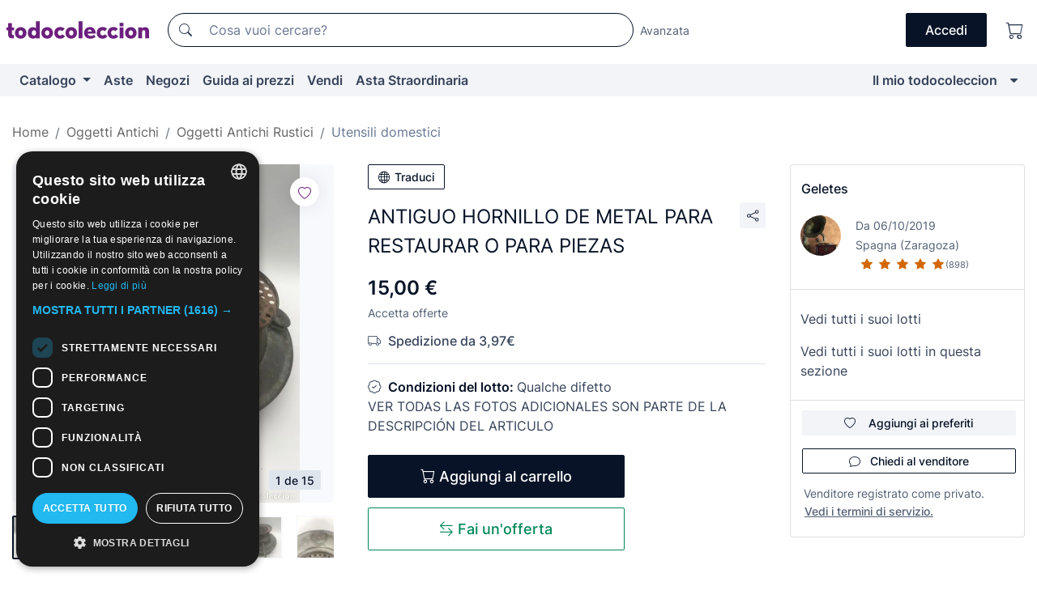

--- FILE ---
content_type: image/svg+xml
request_url: https://assets2.todocoleccion.online/assets/images/logos_app_stores/appstore/it.svg?202512231041
body_size: 2940
content:
<svg xmlns="http://www.w3.org/2000/svg" width="92" height="30" fill="none" xmlns:v="https://vecta.io/nano"><path d="M84.367 0L6.465.002 5.76.01c-.514.006-1.028.05-1.535.133a5.18 5.18 0 0 0-1.456.47 4.93 4.93 0 0 0-1.24.884 4.7 4.7 0 0 0-.903 1.216 4.88 4.88 0 0 0-.479 1.427c-.085.496-.13.998-.137 1.502L0 6.333V23.67l.012.69c.006.503.052 1.005.137 1.5a4.87 4.87 0 0 0 .479 1.428 4.66 4.66 0 0 0 .903 1.211c.362.358.78.656 1.24.884a5.21 5.21 0 0 0 1.456.473c.508.082 1.02.126 1.535.133l.704.008h.84l78.6-.01c.513-.006 1.026-.05 1.532-.133s1-.245 1.462-.473.877-.526 1.24-.884.67-.763.905-1.21a4.88 4.88 0 0 0 .474-1.428c.085-.496.133-.998.142-1.5l.003-.69.006-.82-.01-17.206c-.01-.503-.057-1.005-.142-1.5a4.89 4.89 0 0 0-.474-1.427c-.473-.902-1.223-1.637-2.144-2.1a5.26 5.26 0 0 0-1.462-.47 10.2 10.2 0 0 0-1.532-.133l-.706-.01-.83-.001z" fill="#a6a6a6"/><path d="M6.47 29.344a31.24 31.24 0 0 1-.693-.008c-.48-.006-.958-.047-1.432-.122a4.57 4.57 0 0 1-1.269-.411 4.14 4.14 0 0 1-1.07-.762c-.317-.305-.58-.66-.782-1.047a4.23 4.23 0 0 1-.416-1.243 9.12 9.12 0 0 1-.128-1.406l-.01-.685V6.333l.01-.67a9.09 9.09 0 0 1 .127-1.404c.073-.434.214-.854.416-1.247S1.685 2.27 2 1.963a4.26 4.26 0 0 1 1.074-.767C3.474 1 3.9.862 4.34.79A9.84 9.84 0 0 1 5.778.666l.69-.01 79.424.01c.477.006.953.046 1.424.122a4.62 4.62 0 0 1 1.28.411 4.24 4.24 0 0 1 1.85 1.815 4.26 4.26 0 0 1 .41 1.237 9.56 9.56 0 0 1 .133 1.415l.002.668.006.82-.01 17.2c-.01.466-.053.93-.13 1.4a4.24 4.24 0 0 1-.414 1.253 4.11 4.11 0 0 1-.778 1.039c-.313.3-.675.57-1.072.767-.402.2-.833.338-1.278.412a9.81 9.81 0 0 1-1.432.122l-.687.008-.83.002-77.898-.002z" fill="#000"/><path d="M18.974 15.226a3.65 3.65 0 0 1 .494-1.784 3.75 3.75 0 0 1 1.311-1.33 3.86 3.86 0 0 0-1.333-1.163 3.93 3.93 0 0 0-1.724-.455c-1.286-.132-2.533.754-3.2.754-.668 0-1.677-.74-2.764-.72a4.15 4.15 0 0 0-1.99.58c-.602.358-1.096.863-1.438 1.465-1.48 2.5-.376 6.202 1.043 8.232.7.994 1.54 2.104 2.626 2.065 1.063-.043 1.46-.663 2.742-.663 1.27 0 1.643.663 2.75.638 1.14-.018 1.858-.998 2.544-2.002a8.15 8.15 0 0 0 1.163-2.319 3.64 3.64 0 0 1-1.625-1.32c-.397-.587-.6-1.275-.6-1.98h0zM16.88 9.158c.622-.73.928-1.67.854-2.618-.95.098-1.827.542-2.457 1.245a3.46 3.46 0 0 0-.694 1.175 3.41 3.41 0 0 0-.182 1.346c.475.005.945-.096 1.375-.295a3.13 3.13 0 0 0 1.105-.853zm15.525 11.197H28.78l-.87 2.517h-1.536l3.434-9.313h1.596l3.434 9.314h-1.562l-.87-2.517zm-3.25-1.162h2.874l-1.417-4.085h-.04l-1.418 4.085zm13.1.284c0 2.1-1.154 3.466-2.894 3.466a2.39 2.39 0 0 1-1.265-.287c-.385-.2-.704-.522-.917-.9h-.033v3.363H35.72v-9.037h1.38v1.13h.026a2.45 2.45 0 0 1 .935-.9 2.49 2.49 0 0 1 1.274-.302c1.76 0 2.92 1.362 2.92 3.467zm-1.463 0c0-1.375-.726-2.28-1.833-2.28-1.088 0-1.82.923-1.82 2.28 0 1.368.732 2.285 1.82 2.285 1.107 0 1.833-.897 1.833-2.285zm9.097 0c0 2.1-1.154 3.466-2.894 3.466a2.39 2.39 0 0 1-1.265-.287c-.386-.2-.704-.522-.917-.9h-.033v3.363h-1.424v-9.037h1.378v1.13h.026a2.45 2.45 0 0 1 .935-.9 2.49 2.49 0 0 1 1.274-.302c1.76 0 2.92 1.362 2.92 3.467zm-1.463 0c0-1.375-.726-2.28-1.833-2.28-1.088 0-1.82.923-1.82 2.28 0 1.368.732 2.285 1.82 2.285 1.107 0 1.833-.897 1.833-2.285h0zm6.508.8c.105.924 1.022 1.53 2.274 1.53 1.2 0 2.063-.606 2.063-1.44 0-.723-.52-1.156-1.754-1.452l-1.233-.3c-1.747-.413-2.558-1.213-2.558-2.5 0-1.607 1.43-2.7 3.46-2.7 2 0 3.388 1.104 3.435 2.7h-1.437c-.086-.93-.87-1.5-2.018-1.5s-1.93.568-1.93 1.394c0 .66.5 1.046 1.727 1.343l1.048.252c1.952.452 2.763 1.22 2.763 2.582 0 1.742-1.418 2.834-3.672 2.834-2.1 0-3.534-1.066-3.626-2.75h1.457zm8.913-5.802v1.607h1.32v1.104h-1.32v3.743c0 .582.264.853.844.853l.468-.032v1.097c-.26.048-.526.07-.8.064-1.404 0-1.952-.516-1.952-1.833v-3.892h-1.008v-1.104h1.008v-1.607h1.43zm2.084 5.002c0-2.136 1.285-3.48 3.3-3.48s3.3 1.343 3.3 3.48-1.272 3.48-3.3 3.48-3.3-1.337-3.3-3.48zm5.13 0c0-1.466-.686-2.33-1.84-2.33s-1.84.872-1.84 2.33c0 1.47.685 2.33 1.84 2.33s1.84-.858 1.84-2.33h0zm2.622-3.395h1.358v1.156h.033a1.62 1.62 0 0 1 .612-.903 1.68 1.68 0 0 1 1.057-.323c.164 0 .328.017.488.052v1.304a2.03 2.03 0 0 0-.64-.084 1.46 1.46 0 0 0-.604.105 1.45 1.45 0 0 0-.504.342 1.4 1.4 0 0 0-.312.518c-.065.192-.086.396-.063.598v4.028h-1.424v-6.8zm10.1 4.796c-.192 1.233-1.418 2.08-2.986 2.08-2.018 0-3.27-1.323-3.27-3.447 0-2.13 1.26-3.5 3.2-3.5 1.92 0 3.125 1.3 3.125 3.35v.478h-4.898v.084a1.73 1.73 0 0 0 .094.738 1.76 1.76 0 0 0 .396.635 1.81 1.81 0 0 0 .628.42 1.84 1.84 0 0 0 .748.13c.336.03.674-.045.963-.217s.513-.43.64-.738h1.352zM78.98 18.85h3.467a1.6 1.6 0 0 0-.102-.66 1.63 1.63 0 0 0-.364-.565 1.67 1.67 0 0 0-.564-.375 1.7 1.7 0 0 0-.671-.122c-.232-.001-.462.042-.676.128s-.4.213-.574.373a1.72 1.72 0 0 0-.383.56 1.69 1.69 0 0 0-.133.662h0zM27.814 9.82c.06.425.484.695 1.096.695.57 0 .988-.288.988-.685 0-.34-.266-.546-.872-.686l-.6-.14c-.827-.2-1.204-.58-1.204-1.237 0-.797.665-1.328 1.663-1.328a1.51 1.51 0 0 1 1.095.31 1.45 1.45 0 0 1 .553.975h-.7c-.045-.2-.17-.396-.35-.52a.89.89 0 0 0-.617-.15c-.56 0-.934.264-.934.667 0 .32.24.502.836.64l.503.12c.937.214 1.324.586 1.324 1.26 0 .856-.678 1.392-1.76 1.392-1.014 0-1.695-.512-1.746-1.312h.704zm6-1.07c-.043-.175-.15-.33-.3-.434a.78.78 0 0 0-.516-.139c-.57 0-.92.428-.92 1.147 0 .732.352 1.17.92 1.17a.76.76 0 0 0 .515-.127c.15-.102.257-.255.3-.428h.662a1.32 1.32 0 0 1-.497.87 1.37 1.37 0 0 1-.976.282 1.61 1.61 0 0 1-.672-.124c-.212-.09-.402-.222-.556-.4a1.54 1.54 0 0 1-.336-.583 1.52 1.52 0 0 1-.054-.668 1.51 1.51 0 0 1 .057-.662c.068-.214.183-.4.337-.577a1.56 1.56 0 0 1 .554-.384 1.6 1.6 0 0 1 .667-.12 1.38 1.38 0 0 1 .981.291c.276.218.454.533.496.878h-.662zm1.336 1.318c0-.608.462-.958 1.283-1.008l.934-.053v-.292c0-.357-.24-.558-.706-.558-.38 0-.643.137-.72.375h-.66c.07-.58.627-.952 1.4-.952.865 0 1.352.422 1.352 1.135v2.307H37.4v-.475h-.054a1.15 1.15 0 0 1-.445.402 1.18 1.18 0 0 1-.591.128 1.06 1.06 0 0 1-.43-.044c-.14-.044-.266-.116-.374-.2a1.02 1.02 0 0 1-.255-.342c-.06-.13-.1-.27-.1-.414h0zm2.217-.3v-.282l-.842.053c-.475.03-.7.2-.7.487 0 .304.27.48.64.48a.83.83 0 0 0 .322-.031.82.82 0 0 0 .284-.152.8.8 0 0 0 .201-.249.78.78 0 0 0 .086-.306h0zm1.745-2.132h.655v.518h.05a.92.92 0 0 1 .37-.435.95.95 0 0 1 .561-.139 1.46 1.46 0 0 1 .304.028v.658c-.125-.026-.252-.04-.38-.04-.112-.01-.225.003-.332.04a.81.81 0 0 0-.288.167.79.79 0 0 0-.194.267c-.045.1-.068.2-.067.32v1.994h-.68V7.646zm2.656-.998a.44.44 0 0 1 .06-.247.44.44 0 0 1 .192-.17.45.45 0 0 1 .257-.035c.087.014.168.053.233.112a.43.43 0 0 1 .128.221.42.42 0 0 1-.02.253c-.032.08-.1.15-.162.198a.45.45 0 0 1-.248.075c-.056.003-.113-.006-.166-.025a.42.42 0 0 1-.143-.086.41.41 0 0 1-.097-.134c-.023-.05-.035-.105-.035-.16h0zm.1 1h.678v3.377h-.678v-3.38zm4.036 1.102c-.043-.175-.15-.33-.3-.434s-.332-.155-.516-.14c-.57 0-.92.428-.92 1.147 0 .732.352 1.17.92 1.17a.76.76 0 0 0 .515-.127c.15-.102.257-.255.3-.428h.662a1.32 1.32 0 0 1-.498.87 1.37 1.37 0 0 1-.975.282 1.61 1.61 0 0 1-.672-.124c-.212-.09-.402-.222-.556-.4a1.54 1.54 0 0 1-.336-.583 1.52 1.52 0 0 1-.054-.668 1.51 1.51 0 0 1 .057-.662 1.53 1.53 0 0 1 .337-.577c.154-.166.343-.297.554-.384s.44-.128.667-.12a1.38 1.38 0 0 1 .981.291c.276.218.454.533.496.878h-.662zm1.338 1.318c0-.608.462-.958 1.283-1.008l.934-.053v-.292c0-.357-.24-.558-.706-.558-.38 0-.643.137-.72.375h-.66c.07-.58.627-.952 1.4-.952.865 0 1.353.422 1.353 1.135v2.307H49.5v-.475h-.054a1.15 1.15 0 0 1-.445.402 1.18 1.18 0 0 1-.591.128 1.06 1.06 0 0 1-.43-.044c-.138-.044-.266-.116-.374-.2a1.02 1.02 0 0 1-.255-.342 1 1 0 0 1-.091-.414h0zm2.217-.3v-.282l-.842.053c-.475.03-.7.2-.7.487 0 .304.27.48.64.48a.83.83 0 0 0 .322-.031.82.82 0 0 0 .284-.152.8.8 0 0 0 .201-.249c.05-.095.078-.2.086-.306h0zm4.876-2.198c.776 0 1.283.353 1.35.95h-.653c-.063-.248-.3-.406-.697-.406-.38 0-.67.177-.67.44 0 .202.174.33.548.413l.573.13c.656.15.964.425.964.92 0 .636-.605 1.06-1.43 1.06s-1.355-.363-1.416-.96h.68a.69.69 0 0 0 .301.338.71.71 0 0 0 .45.084c.424 0 .726-.186.726-.456 0-.2-.162-.332-.507-.412l-.6-.137c-.656-.152-.96-.44-.96-.943 0-.6.56-1.02 1.34-1.02zm5.24 3.443h-.656v-.537h-.054a1.02 1.02 0 0 1-.422.466 1.05 1.05 0 0 1-.62.136 1.14 1.14 0 0 1-.49-.074c-.156-.06-.295-.153-.4-.273a1.09 1.09 0 0 1-.249-.419c-.05-.156-.064-.322-.04-.484V7.646h.68v2.02c0 .546.224.806.725.806a.8.8 0 0 0 .342-.043 1.03 1.03 0 0 0 .3-.183c.1-.08.144-.18.182-.288a.75.75 0 0 0 .038-.336V7.646h.68v3.377z" fill="#fff"/></svg>